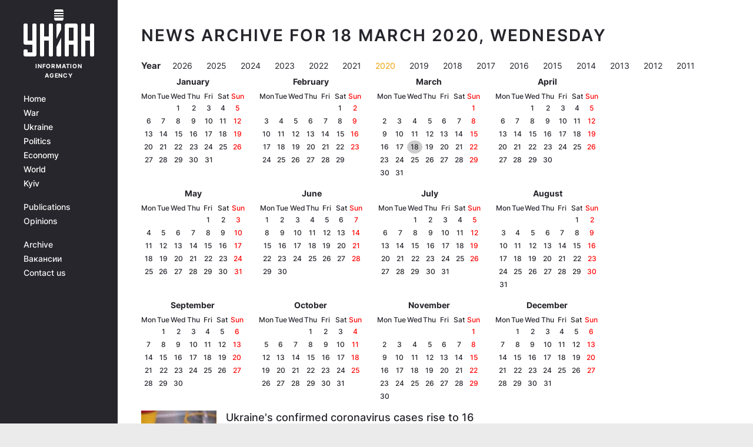

--- FILE ---
content_type: application/javascript; charset=utf-8
request_url: https://fundingchoicesmessages.google.com/f/AGSKWxUHj3gHiWmkdo_IRP6N-E_rbPnRY843sTQ4VoTywcXnj8uOHdKCbNre7Mvk87Rc8DNowQGPI-ESrOQOWsFxI57JhcFEeagVcfhnop30u0nb9GomKs5OT9Aj1wepgJIV5AMP9C8=?fccs=W251bGwsbnVsbCxudWxsLG51bGwsbnVsbCxudWxsLFsxNzY4OTExNjM2LDU2MDAwMDAwMF0sbnVsbCxudWxsLG51bGwsW251bGwsWzddXSwiaHR0cHM6Ly93d3cudW5pYW4uaW5mby9uZXdzL2FyY2hpdmUvMjAyMDAzMTgiLG51bGwsW1s4LCJNOWxrelVhWkRzZyJdLFs5LCJlbi1VUyJdLFsxOSwiMiJdLFsxNywiWzBdIl0sWzI0LCIiXSxbMjksImZhbHNlIl1dXQ
body_size: -224
content:
if (typeof __googlefc.fcKernelManager.run === 'function') {"use strict";this.default_ContributorServingResponseClientJs=this.default_ContributorServingResponseClientJs||{};(function(_){var window=this;
try{
var OH=function(a){this.A=_.t(a)};_.u(OH,_.J);var PH=_.Zc(OH);var QH=function(a,b,c){this.B=a;this.params=b;this.j=c;this.l=_.F(this.params,4);this.o=new _.bh(this.B.document,_.O(this.params,3),new _.Og(_.Ok(this.j)))};QH.prototype.run=function(){if(_.P(this.params,10)){var a=this.o;var b=_.ch(a);b=_.Jd(b,4);_.gh(a,b)}a=_.Pk(this.j)?_.Xd(_.Pk(this.j)):new _.Zd;_.$d(a,9);_.F(a,4)!==1&&_.H(a,4,this.l===2||this.l===3?1:2);_.Dg(this.params,5)&&(b=_.O(this.params,5),_.fg(a,6,b));return a};var RH=function(){};RH.prototype.run=function(a,b){var c,d;return _.v(function(e){c=PH(b);d=(new QH(a,c,_.A(c,_.Nk,2))).run();return e.return({ia:_.L(d)})})};_.Rk(8,new RH);
}catch(e){_._DumpException(e)}
}).call(this,this.default_ContributorServingResponseClientJs);
// Google Inc.

//# sourceURL=/_/mss/boq-content-ads-contributor/_/js/k=boq-content-ads-contributor.ContributorServingResponseClientJs.en_US.M9lkzUaZDsg.es5.O/d=1/exm=kernel_loader,loader_js_executable/ed=1/rs=AJlcJMzanTQvnnVdXXtZinnKRQ21NfsPog/m=web_iab_tcf_v2_signal_executable
__googlefc.fcKernelManager.run('\x5b\x5b\x5b8,\x22\x5bnull,\x5b\x5bnull,null,null,\\\x22https:\/\/fundingchoicesmessages.google.com\/f\/AGSKWxUvkzZ1FpRdfFfK__AKJT0RAF409RZftqa1tImwrQNyRkLy1DwnfqRlbz8KHQ10y67sO10kqCBLRpApiiCvwiNrkLY_VbfBJPmiEZEYfqtXEMBkvkFAHCnaIZsl1DH3OKf4-BM\\\\u003d\\\x22\x5d,null,null,\x5bnull,null,null,\\\x22https:\/\/fundingchoicesmessages.google.com\/el\/AGSKWxVeb3cSyiwlp49Wob-juDB-ETq-1YbGoPTMZZGhTHu2ym73YHKPSCXnOlnIPkG6OBSGfidFbaNcbGLd9iFuNulkwoAXEAwq5uXyrlIrqA8QizjEgiqAOB5PrYn6UAdo32H2JZk\\\\u003d\\\x22\x5d,null,\x5bnull,\x5b7\x5d\x5d\x5d,\\\x22unian.info\\\x22,1,\\\x22en\\\x22,null,null,null,null,1\x5d\x22\x5d\x5d,\x5bnull,null,null,\x22https:\/\/fundingchoicesmessages.google.com\/f\/AGSKWxWN_8fM0ruqCMA5aEx2dfWGhnHtqiHoHGsKRD8QzcqdxBllvX1yTiLdgoBvU5Sl9RPcBIqJy1A132eLr9KMKqY3g-Q1GUoTuZULAnZDCYxpGnUvCXHVx99rHUPzSBQLesocEqk\\u003d\x22\x5d\x5d');}

--- FILE ---
content_type: application/javascript; charset=utf-8
request_url: https://fundingchoicesmessages.google.com/f/AGSKWxWTIvSJf-hq8bzhVaBJ-5YpuaO6d3sKPd5xuiK6pro47JJUWr3eieFT5I2NYVFj2fgsu7f67xN9L7ahtKWDFPW3LBDbXSPRMCLNvKm1pin4x3WqR_-Vwb9lLbIZUQrnXCKXssaqTUrEHcQ6dDmiEQLAwy8ZsEUduMZ-d9qo1O2FB4DMbP-33DlG2w==/_.swf?ad=_rightad1..swf?clickthru=/adpagem./floaty_rotator
body_size: -1292
content:
window['3d5840ec-b60c-43d9-9238-d26542cbd90b'] = true;